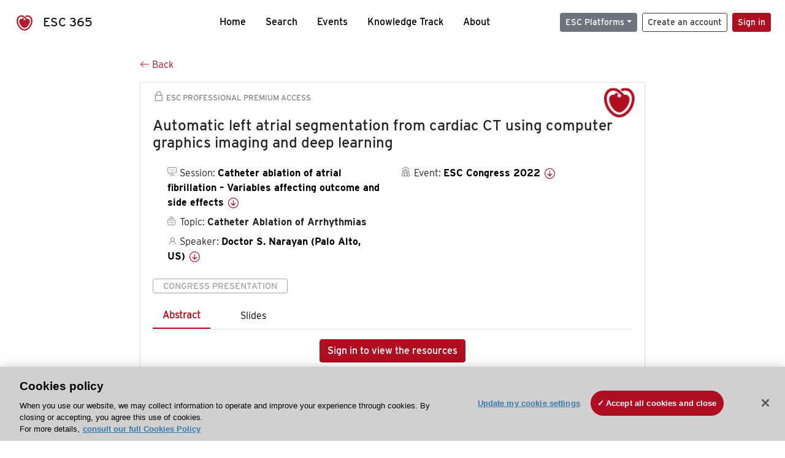

--- FILE ---
content_type: text/html; charset=utf-8
request_url: https://esc365.escardio.org/presentation/250231
body_size: 15287
content:
<!doctype html>
<html data-n-head-ssr lang="en" data-n-head="%7B%22lang%22:%7B%22ssr%22:%22en%22%7D%7D">
  <head >
    <meta data-n-head="ssr" charset="utf-8"><meta data-n-head="ssr" name="viewport" content="width=device-width, initial-scale=1"><meta data-n-head="ssr" data-hid="apple-mobile-web-app-capable" property="apple-mobile-web-app-capable" content="yes"><meta data-n-head="ssr" name="format-detection" content="telephone=no"><meta data-n-head="ssr" data-hid="keywords" name="keywords" content="ESC Congress 2022, Catheter Ablation of Arrhythmias, ESC 365, cardiology presentation, cardiovascular presentation, ESC 365, Doctor S. Narayan (United States of America,US)"><meta data-n-head="ssr" data-hid="description" name="description" content="Access this presentation on ESC 365 from ESC Congress 2022 on Catheter Ablation of Arrhythmias by Doctor S. Narayan (United States of America,US) on ESC 365."><meta data-n-head="ssr" property="og:type" data-hid="og:type" content="article"><meta data-n-head="ssr" property="og:url" data-hid="og:url" content="https://esc365.escardio.org/presentation/250231"><meta data-n-head="ssr" property="og:title" data-hid="og:title" content="Automatic left atrial segmentation from cardiac CT using computer graphics imaging and deep learning"><meta data-n-head="ssr" property="og:description" data-hid="og:description" content="Access this presentation on ESC 365 from ESC Congress 2022 on Catheter Ablation of Arrhythmias by Doctor S. Narayan (United States of America,US) on ESC 365."><meta data-n-head="ssr" property="og:image" data-hid="og:image" content="https://d1ukaf53hjlapf.cloudfront.net/pdf-thumbnails/thumbnail_250231.png"><meta data-n-head="ssr" property="og:image:secure_url" data-hid="og:image:secure_url" content="https://d1ukaf53hjlapf.cloudfront.net/pdf-thumbnails/thumbnail_250231.png"><meta data-n-head="ssr" name="twitter:card" content="summary_large_image"><meta data-n-head="ssr" name="twitter:title" data-hid="twitter:title" content="Automatic left atrial segmentation from cardiac CT using computer graphics imaging and deep learning"><meta data-n-head="ssr" name="twitter:image:src" data-hid="twitter:image" content="https://d1ukaf53hjlapf.cloudfront.net/pdf-thumbnails/thumbnail_250231.png"><meta data-n-head="ssr" name="twitter:description" data-hid="twitter:description" content="Access this presentation on ESC 365 from ESC Congress 2022 on Catheter Ablation of Arrhythmias by Doctor S. Narayan (United States of America,US) on ESC 365."><meta data-n-head="ssr" name="twitter:site" data-hid="twitter:site" content="@escardio"><meta data-n-head="ssr" name="twitter:creator" data-hid="twitter:creator" content="@escardio"><meta data-n-head="ssr" property="content-date" data-hid="content-date" content="2022-08-26" scheme="YYYY-MM-DD"><meta data-n-head="ssr" property="esc-content-id" data-hid="esc-content-id" content="P250231"><meta data-n-head="ssr" property="esc-content-type" data-hid="esc-content-type" content="ESC365 Congress Presentation"><meta data-n-head="ssr" property="esc-content-topics" data-hid="esc-content-topics" vmid="esc-content-topics" content="['Catheter Ablation of Arrhythmias']"><meta data-n-head="ssr" property="esc-content-community" data-hid="esc-content-community" vmid="esc-content-community" content=""><title>ESC 365 - Automatic left atrial segmentation from cardiac CT using computer graphics imaging and deep learning</title><link data-n-head="ssr" rel="apple-touch-icon" sizes="180x180" href="/apple-touch-icon.png"><link data-n-head="ssr" rel="icon" type="image/png" sizes="16x16" href="/favicon-16x16.png"><link data-n-head="ssr" rel="icon" type="image/png" sizes="32x32" href="/favicon-32x32.png"><link data-n-head="ssr" rel="manifest" href="/site.webmanifest"><link data-n-head="ssr" rel="preload" href="/third-party/line-awesome.1.3.0/css/line-awesome.min.css" as="style"><link data-n-head="ssr" rel="stylesheet" href="/third-party/line-awesome.1.3.0/css/line-awesome.min.css" bottom="true"><link data-n-head="ssr" rel="canonical" href="https://esc365.escardio.org/presentation/250231"><script data-n-head="ssr" data-hid="addthis-script" src="https://platform-api.sharethis.com/js/sharethis.js#property=64a2cea5df473b0019d1b0b6&amp;product=sop" type="text/plain" class="optanon-category-C0003" data-step="true" defer async></script><script data-n-head="ssr" src="/third-party/atc.min.js" type="text/plain" defer async class="optanon-category-C0003"></script><script data-n-head="ssr" src="/third-party/bc-player-extensions.js" defer async type="text/javascript"></script><script data-n-head="ssr" data-hid="gtm-script">if(!window._gtm_init){window._gtm_init=1;(function(w,n,d,m,e,p){w[d]=(w[d]==1||n[d]=='yes'||n[d]==1||n[m]==1||(w[e]&&w[e][p]&&w[e][p]()))?1:0})(window,navigator,'doNotTrack','msDoNotTrack','external','msTrackingProtectionEnabled');(function(w,d,s,l,x,y){w[x]={};w._gtm_inject=function(i){if(w.doNotTrack||w[x][i])return;w[x][i]=1;w[l]=w[l]||[];w[l].push({'gtm.start':new Date().getTime(),event:'gtm.js'});var f=d.getElementsByTagName(s)[0],j=d.createElement(s);j.async=true;j.src='https://www.googletagmanager.com/gtm.js?id='+i;f.parentNode.insertBefore(j,f);};w[y]('GTM-T6GS8K')})(window,document,'script','dataLayer','_gtm_ids','_gtm_inject')}</script><link rel="preload" href="/_nuxt/072a9fe.js" as="script"><link rel="preload" href="/_nuxt/6e2aa60.js" as="script"><link rel="preload" href="/_nuxt/css/8ceb4df.css" as="style"><link rel="preload" href="/_nuxt/0249fcf.js" as="script"><link rel="preload" href="/_nuxt/fed49d3.js" as="script"><link rel="stylesheet" href="/_nuxt/css/8ceb4df.css">
  
<script>(window.BOOMR_mq=window.BOOMR_mq||[]).push(["addVar",{"rua.upush":"false","rua.cpush":"true","rua.upre":"false","rua.cpre":"true","rua.uprl":"false","rua.cprl":"false","rua.cprf":"false","rua.trans":"SJ-572dc90d-3298-4ac0-b22e-153d0a927170","rua.cook":"false","rua.ims":"false","rua.ufprl":"false","rua.cfprl":"true","rua.isuxp":"false","rua.texp":"norulematch","rua.ceh":"false","rua.ueh":"false","rua.ieh.st":"0"}]);</script>
                              <script>!function(a){var e="https://s.go-mpulse.net/boomerang/",t="addEventListener";if("False"=="True")a.BOOMR_config=a.BOOMR_config||{},a.BOOMR_config.PageParams=a.BOOMR_config.PageParams||{},a.BOOMR_config.PageParams.pci=!0,e="https://s2.go-mpulse.net/boomerang/";if(window.BOOMR_API_key="WK8YY-PWPNS-6YCE8-NM35B-TAPHF",function(){function n(e){a.BOOMR_onload=e&&e.timeStamp||(new Date).getTime()}if(!a.BOOMR||!a.BOOMR.version&&!a.BOOMR.snippetExecuted){a.BOOMR=a.BOOMR||{},a.BOOMR.snippetExecuted=!0;var i,_,o,r=document.createElement("iframe");if(a[t])a[t]("load",n,!1);else if(a.attachEvent)a.attachEvent("onload",n);r.src="javascript:void(0)",r.title="",r.role="presentation",(r.frameElement||r).style.cssText="width:0;height:0;border:0;display:none;",o=document.getElementsByTagName("script")[0],o.parentNode.insertBefore(r,o);try{_=r.contentWindow.document}catch(O){i=document.domain,r.src="javascript:var d=document.open();d.domain='"+i+"';void(0);",_=r.contentWindow.document}_.open()._l=function(){var a=this.createElement("script");if(i)this.domain=i;a.id="boomr-if-as",a.src=e+"WK8YY-PWPNS-6YCE8-NM35B-TAPHF",BOOMR_lstart=(new Date).getTime(),this.body.appendChild(a)},_.write("<bo"+'dy onload="document._l();">'),_.close()}}(),"".length>0)if(a&&"performance"in a&&a.performance&&"function"==typeof a.performance.setResourceTimingBufferSize)a.performance.setResourceTimingBufferSize();!function(){if(BOOMR=a.BOOMR||{},BOOMR.plugins=BOOMR.plugins||{},!BOOMR.plugins.AK){var e="true"=="true"?1:0,t="",n="ck7tahixidybq2liac6a-f-ee6871717-clientnsv4-s.akamaihd.net",i="false"=="true"?2:1,_={"ak.v":"39","ak.cp":"1280916","ak.ai":parseInt("767614",10),"ak.ol":"0","ak.cr":9,"ak.ipv":4,"ak.proto":"h2","ak.rid":"912106a4","ak.r":47394,"ak.a2":e,"ak.m":"dsca","ak.n":"essl","ak.bpcip":"18.191.48.0","ak.cport":43578,"ak.gh":"23.33.84.203","ak.quicv":"","ak.tlsv":"tls1.3","ak.0rtt":"","ak.0rtt.ed":"","ak.csrc":"-","ak.acc":"","ak.t":"1768423612","ak.ak":"hOBiQwZUYzCg5VSAfCLimQ==yIiJ8ongbcgx1ZZ1zKs0/WnL0ZdSwltJ9pCdgjinK9Lvmy3QY+T12vbEOOis9E19AkAHAwKtgm+G9ZT558yOnydF/Fs/5zQ8xeQ69foQ0DjuWuug1ofbU3fcFYW+b+ih+Ia/OrDhhYFFQv9kuBdj7ywJmY6wOVKcOKiIPbzhOyd0AAefvwv0eIQN99LzAT9K6VvEBsR2TMl6fuw/VsLuFx64cGT8lN0MwLtQrkgzJsuNUxraZFqJMXiK8QvK2fcGiOtRvzyqxmQG4tjLRegXUF4iPwXwZLjSN+PmTYsJnOnVgZF3lZ5YNir+kMrBCtLhS1HeHa5YhEWjOLgiWxvxr3/ZoDnPGN57yD4LIHofCri29NdprPUl0pDiSiGV8akbCw3gc3VhPnnVsqCify3UR+oalAiqxwyy1d56nHbfldw=","ak.pv":"65","ak.dpoabenc":"","ak.tf":i};if(""!==t)_["ak.ruds"]=t;var o={i:!1,av:function(e){var t="http.initiator";if(e&&(!e[t]||"spa_hard"===e[t]))_["ak.feo"]=void 0!==a.aFeoApplied?1:0,BOOMR.addVar(_)},rv:function(){var a=["ak.bpcip","ak.cport","ak.cr","ak.csrc","ak.gh","ak.ipv","ak.m","ak.n","ak.ol","ak.proto","ak.quicv","ak.tlsv","ak.0rtt","ak.0rtt.ed","ak.r","ak.acc","ak.t","ak.tf"];BOOMR.removeVar(a)}};BOOMR.plugins.AK={akVars:_,akDNSPreFetchDomain:n,init:function(){if(!o.i){var a=BOOMR.subscribe;a("before_beacon",o.av,null,null),a("onbeacon",o.rv,null,null),o.i=!0}return this},is_complete:function(){return!0}}}}()}(window);</script></head>
  <body >
    <noscript data-n-head="ssr" data-hid="gtm-noscript" data-pbody="true"><iframe src="https://www.googletagmanager.com/ns.html?id=GTM-T6GS8K&" height="0" width="0" style="display:none;visibility:hidden" title="gtm"></iframe></noscript><div data-server-rendered="true" id="__nuxt"><div id="__layout"><div><div class="splash-screen" data-v-71257c50><div class="spinner-wrapper" data-v-71257c50><div class="spinner" data-v-71257c50></div></div></div> <div class="min-vh-100 d-flex flex-column"><header><div class="navigation container-fluid position-fixed"><nav offset-md="2" class="navbar w-100 navbar-light navbar-expand-lg"><a href="/home" target="_self" class="navbar-brand"><img id="v-step-1" src="/_nuxt/img/logo_esc.f048692.svg" alt="logo esc"> <span>ESC 365</span></a> <div><button type="button" aria-label="Toggle navigation" class="navbar-toggler"><span class="navbar-toggler-icon"></span></button></div> <div id="nav-collapse" class="navbar-collapse collapse" style="display:none;"><div class="p-0 d-md-none col"><h5 class="text-center">Menu</h5> <!----></div> <ul class="navbar-nav ml-auto"><li class="nav-item"><a href="/home" target="_self" class="nav-link">
            Home
          </a></li> <!----> <li class="nav-item"><a href="/results" target="_self" class="nav-link">
            Search
          </a></li> <li class="nav-item"><a href="/events/upcoming" target="_self" class="nav-link">
            Events
          </a></li> <li class="nav-item"><a href="/knowledge-track" target="_self" class="nav-link">
            Knowledge Track
          </a></li> <li class="nav-item"><a href="/about" target="_self" class="nav-link">
            About
          </a></li></ul> <ul class="navbar-nav ml-auto"><li class="form-inline"><form class="form-inline"><div><v-tour name="myTour" steps="[object Object]" callbacks="[object Object]"></v-tour></div> <div class="dropdown b-dropdown mr-2 btn-group"><!----><button aria-haspopup="menu" aria-expanded="false" type="button" class="btn dropdown-toggle btn-secondary btn-sm">ESC Platforms</button><ul role="menu" tabindex="-1" class="dropdown-menu"><li role="presentation"><a role="menuitem" href="https://www.escardio.org/" rel="noopener" target="_blank" class="dropdown-item escplatforms">
                  Escardio.org
                </a></li> <li role="presentation"><a role="menuitem" href="https://esc365.escardio.org/" target="_self" class="dropdown-item escplatforms">
                  ESC 365
                </a></li> <li role="presentation"><a role="menuitem" href="https://escelearning.escardio.org/" rel="noopener" target="_blank" class="dropdown-item escplatforms">
                  ESC eLearning
                </a></li></ul></div> <a href="https://myesc.escardio.org/Account/ESCRegister" target="_self" class="btn my-2 my-sm-0 mr-2 btn-register btn-outline-dark btn-sm">
                Create an account
              </a> <span><a id="newMembre" href="https://azappptfauthp1.azurewebsites.net/SAML/Requests/SSO?ReturnUrl=esc365.escardio.org%2Fpresentation%2F250231" target="_self" class="btn my-2 my-sm-0 mr-2 btn-membership btn-secondary btn-sm"><span>Sign in</span></a></span> <!----> <!----></form></li></ul></div></nav> <div id="searchShows" class="searchInputSticky is-hidden mr-auto ml-auto col-md-5 d-none d-lg-block"><!----></div></div></header> <!----> <div><div data-fetch-key="Presentation:0"><div class="presentationContent container-fluid"><div class="row"><div class="mt-4 mb-3 col-lg-8 offset-lg-2"><a href="#" target="_self" class="backButton"><svg viewBox="0 0 16 16" width="1em" height="1em" focusable="false" role="img" aria-label="arrow left" xmlns="http://www.w3.org/2000/svg" fill="currentColor" class="bi-arrow-left b-icon bi"><g><path fill-rule="evenodd" d="M15 8a.5.5 0 0 0-.5-.5H2.707l3.147-3.146a.5.5 0 1 0-.708-.708l-4 4a.5.5 0 0 0 0 .708l4 4a.5.5 0 0 0 .708-.708L2.707 8.5H14.5A.5.5 0 0 0 15 8z"/></g></svg>
  Back
</a></div></div> <div id="presentationDataOverlay" class="b-overlay-wrap position-relative"><!----></div> <div class="row"><div class="col-lg-8 offset-lg-2"><div class="card infoPres mb-4"><!----><header class="card-header"><span class="premiumAccess mb-0"><i class="las la-lock la-1-5x"></i>
              ESC Professional Premium Access
            </span></header><div class="card-body"><h4 class="card-title">Automatic left atrial segmentation from cardiac CT using computer graphics imaging and deep learning</h4><!----> <div class="logoAssoPres"> <img src="/_nuxt/img/ESC-Symbol.dfa4bf3.png"></div> <p class="card-text mt-4"><div class="row"><div class="col-md-6 col-12"><div class="mb-2 ml-4"><i class="bull"></i>
                  Session:
                  <span class="fontBold"><a href="/presentation/250231#accessSession" target="_self" class="colorBlack">
                      Catheter ablation of atrial fibrillation – Variables affecting outcome and side effects
                      <i class="las la-arrow-circle-down la-1-3x la-t-plus-3"></i></a></span></div> <div class="mb-2 mr-2 ml-4"><i class="folder"></i>
                  Topic:
                  <span class="fontBold">Catheter Ablation of Arrhythmias</span></div> <div class="mb-2 mr-2 ml-4"><i class="las la-user"></i>
                  Speaker:
                  <span class="fontBold"><a href="/presentation/250231#aboutSpeaker" target="_self" class="colorBlack">
                      Doctor S. Narayan (Palo Alto, US)
                      <i class="las la-arrow-circle-down la-1-3x la-t-plus-3"></i></a></span></div> <!----></div> <div class="col-md-6 col-12"><div class="mb-2 mr-2"><i class="home"></i>
                  Event:
                  <span class="fontBold"><a href="/presentation/250231#aboutEvent" target="_self" class="colorBlack">
                      ESC Congress 2022
                      <i class="las la-arrow-circle-down la-1-3x la-t-plus-3"></i></a></span></div></div></div></p> <p class="card-text"><span class="badge badge-light contentType">
              Congress Presentation
            </span></p> <p class="card-text"><div class="tabs"><!----><div><ul role="tablist" class="nav nav-tabs"><!----><!----></ul></div><div class="tab-content mt-3"><div role="tabpanel" aria-hidden="true" class="tab-pane" style="display:none;"><div class="text-center restrictedAccess"><!----> <div><!----></div> <!----> <div><a href="https://azappptfauthp1.azurewebsites.net/SAML/Requests/SSO?ReturnUrl=esc365.escardio.org%2Fpresentation%2F250231" target="_self" class="btn btn-primary">
      Sign in to view the resources
    </a></div></div> <!----></div> <div role="tabpanel" aria-hidden="true" class="tab-pane" style="display:none;"><div class="text-center restrictedAccess"><!----> <div><!----></div> <!----> <div><a href="https://azappptfauthp1.azurewebsites.net/SAML/Requests/SSO?ReturnUrl=esc365.escardio.org%2Fpresentation%2F250231" target="_self" class="btn btn-primary">
      Sign in for access options
    </a></div></div> <!----></div> <!----> <!----> <!----><!----></div></div></p> <div class="row"><div class="col-12"><div class="list-group userAction list-group-horizontal"><div class="list-group-item"><a id="favForTour" data-uniqid="P250231" data-action="add" class="cursor-pointer "><span style="display:none;"><svg xmlns="http://www.w3.org/2000/svg" width="17" height="22" viewBox="0 0 19.912 25.443"><path d="M7,5V30.443l1.763-1.314,8.193-6.153,8.193,6.153,1.763,1.314V5Z" transform="translate(-7 -5)"></path></svg></span> <span class="favoriteButton"><svg xmlns="http://www.w3.org/2000/svg" width="17" height="22" viewBox="0 0 19.912 25.443"><path d="M7,5V30.443l1.763-1.314,8.193-6.153,8.193,6.153,1.763,1.314V5Z" transform="translate(-7 -5)"></path></svg> <p class="ml-2 d-inline-block fontRegular">
        Add to my library
      </p></span> <!----></a></div> <div class="list-group-item"><div class="cardLikes cursor-pointer"><a data-uniqid="P250231" data-action="add"><i class="las la-heart mr-1"></i> <!----> <span class="fontRegular">
      Like
    </span></a></div></div> <div class="list-group-item"><!----></div></div></div></div></div><!----><!----></div> <div class="row"><!----></div> <div class="row"><div class="col"><h4 id="aboutSpeaker" class="anchor"><span>About the speaker</span></h4> <div class="cardSpeaker card-deck"><slick-carousel arrows="true" slidesToShow="3" slidesToScroll="1" responsive="[object Object],[object Object],[object Object]"><div class="cardSpeaker"><div class="card"><img src="https://d1ukaf53hjlapf.cloudfront.net/website_profile_photos/639ca363-6384-4cb7-bd80-e84f5dc0761c_2023102009200513.jpg" class="card-img-top"><header class="card-header"><div class="cardBookmark"><a id="favForTour" data-uniqid="CONT33371" data-action="add" class="cursor-pointer "><span style="display:;"><svg xmlns="http://www.w3.org/2000/svg" width="17" height="22" viewBox="0 0 19.912 25.443"><path d="M7,5V30.443l1.763-1.314,8.193-6.153,8.193,6.153,1.763,1.314V5Z" transform="translate(-7 -5)"></path></svg></span> <!----> <!----></a></div></header><div class="card-body"><h4 class="card-title">Doctor Sanjiv Narayan</h4><!----> <p class="card-text"><div class="speakerInstitution fontBold mt-3">
                        Stanford University School of Medicine, Palo Alto (United States of America)
                      </div> <div class="speakerPresentations mb-0"><span class="fontBold">
                          11
                        </span> <span>
                          presentations
                        </span></div> <div class="speakerFollowers mb-0"><span class="fontBold">
                          2
                        </span> <span>
                          followers
                        </span></div></p></div><footer class="card-footer"><div class="row"><div class="position-static col-6"><a href="/person/33371" data-uniqID="CONT33371" target="_self" class="card-link nVisible stretched-link">
  Access
  </a></div> <div class="col"><div class="CTAcard mb-0 text-right"><a href="/person/33371" data-uniqID="CONT33371" target="_self" class="stretched-link">
                              See details
                            </a> <i class="las la-arrow-right"></i></div></div></div></footer><!----></div></div></slick-carousel></div></div></div> <!----> <div class="presentationsListing mt-5"><div class="row mb-4"><div class="col-md-8 col-12"><h4 class="mb-0"><span>
                  7
                </span>
                more
                <span>presentations</span>
                in this session
              </h4></div> <div class="col-md-4 col-12"></div></div> <div class="card-group"><div class="card overflow-hidden-old mb-3 infoPres"><!----><!----><div class="row no-gutters"><div class="col-md-8 order-md-1 order-2"><div class="card-body"><!----><!----><h4 class="card-title"><div class="cardBookmark"><a id="favForTour" data-uniqid="P250226" data-action="add" class="cursor-pointer "><span style="display:;"><svg xmlns="http://www.w3.org/2000/svg" width="17" height="22" viewBox="0 0 19.912 25.443"><path d="M7,5V30.443l1.763-1.314,8.193-6.153,8.193,6.153,1.763,1.314V5Z" transform="translate(-7 -5)"></path></svg></span> <!----> <!----></a></div> <div>Very long-term outcomes of patients undergoing catheter ablation of atrial fibrillation: a systematic review and meta-analysis</div></h4> <div class="row"><div class="col-12"><p class="mb-2"><i class="las la-user"></i>
                          Speaker:
                          <span class="fontBold">
                            Doctor L. Ngo (Brisbane, AU)
                          </span></p></div> <div class="position-static col-6"><a href="/presentation/250226" data-uniqID="P250226" target="_self" class="card-link nVisible stretched-link">
                          Access
                        </a></div></div> <div class="list-group mt-2 list-group-horizontal"><div class="list-group-item py-0"><a href="/presentation/250226?resource=abstract" data-uniqID="P250226" target="_self">
                          Abstract
                        </a></div> <div class="list-group-item py-0"><a href="/presentation/250226?resource=slide" data-uniqID="P250226" target="_self">
                          Slides
                        </a></div> <!----> <!----> <!----></div> <div class="row mt-4 likedCommented"><div class="mb-2 col-lg-9 col-6"></div> <div class="mb-2 text-right col-lg-3 col-6"><div class="cardLikes cursor-pointer"><a data-uniqid="P250226" data-action="add"><i class="las la-heart mr-1"></i> <!----> <span class="fontRegular">
      Like
    </span></a></div></div> <!----></div></div></div> <div class="d-flex col-md-4 order-md-2 order-1"><div class="videoThumbnail col-12"><img src="data:image/svg+xml;charset=UTF-8,%3Csvg%20width%3D%221%22%20height%3D%221%22%20xmlns%3D%22http%3A%2F%2Fwww.w3.org%2F2000%2Fsvg%22%20viewBox%3D%220%200%20%25%7Bw%7D%20%25%7Bh%7D%22%20preserveAspectRatio%3D%22none%22%3E%3Crect%20width%3D%22100%25%22%20height%3D%22100%25%22%20style%3D%22fill%3Atransparent%3B%22%3E%3C%2Frect%3E%3C%2Fsvg%3E" alt="Thumbnail" width="1" height="1" class="rounded-0 card-img"></div></div></div><!----><!----></div></div><div class="card-group"><div class="card overflow-hidden-old mb-3 infoPres"><!----><!----><div class="row no-gutters"><div class="col-md-8 order-md-1 order-2"><div class="card-body"><!----><!----><h4 class="card-title"><div class="cardBookmark"><a id="favForTour" data-uniqid="P250227" data-action="add" class="cursor-pointer "><span style="display:;"><svg xmlns="http://www.w3.org/2000/svg" width="17" height="22" viewBox="0 0 19.912 25.443"><path d="M7,5V30.443l1.763-1.314,8.193-6.153,8.193,6.153,1.763,1.314V5Z" transform="translate(-7 -5)"></path></svg></span> <!----> <!----></a></div> <div>Does body mass index affect atrial fibrillation ablation outcomes</div></h4> <div class="row"><div class="col-12"><p class="mb-2"><i class="las la-user"></i>
                          Speaker:
                          <span class="fontBold">
                            Doctor S. Aleem (Stony Brook, US)
                          </span></p></div> <div class="position-static col-6"><a href="/presentation/250227" data-uniqID="P250227" target="_self" class="card-link nVisible stretched-link">
                          Access
                        </a></div></div> <div class="list-group mt-2 list-group-horizontal"><div class="list-group-item py-0"><a href="/presentation/250227?resource=abstract" data-uniqID="P250227" target="_self">
                          Abstract
                        </a></div> <div class="list-group-item py-0"><a href="/presentation/250227?resource=slide" data-uniqID="P250227" target="_self">
                          Slides
                        </a></div> <!----> <!----> <!----></div> <div class="row mt-4 likedCommented"><div class="mb-2 col-lg-9 col-6"></div> <div class="mb-2 text-right col-lg-3 col-6"><div class="cardLikes cursor-pointer"><a data-uniqid="P250227" data-action="add"><i class="las la-heart mr-1"></i> <!----> <span class="fontRegular">
      Like
    </span></a></div></div> <!----></div></div></div> <div class="d-flex col-md-4 order-md-2 order-1"><div class="videoThumbnail col-12"><img src="data:image/svg+xml;charset=UTF-8,%3Csvg%20width%3D%221%22%20height%3D%221%22%20xmlns%3D%22http%3A%2F%2Fwww.w3.org%2F2000%2Fsvg%22%20viewBox%3D%220%200%20%25%7Bw%7D%20%25%7Bh%7D%22%20preserveAspectRatio%3D%22none%22%3E%3Crect%20width%3D%22100%25%22%20height%3D%22100%25%22%20style%3D%22fill%3Atransparent%3B%22%3E%3C%2Frect%3E%3C%2Fsvg%3E" alt="Thumbnail" width="1" height="1" class="rounded-0 card-img"></div></div></div><!----><!----></div></div><div class="card-group"><div class="card overflow-hidden-old mb-3 infoPres"><!----><!----><div class="row no-gutters"><div class="col-md-8 order-md-1 order-2"><div class="card-body"><!----><!----><h4 class="card-title"><div class="cardBookmark"><a id="favForTour" data-uniqid="P250228" data-action="add" class="cursor-pointer "><span style="display:;"><svg xmlns="http://www.w3.org/2000/svg" width="17" height="22" viewBox="0 0 19.912 25.443"><path d="M7,5V30.443l1.763-1.314,8.193-6.153,8.193,6.153,1.763,1.314V5Z" transform="translate(-7 -5)"></path></svg></span> <!----> <!----></a></div> <div>Absence of atrial fibrillation in the blanking period following cryoballoon pulmonary vein isolation - does it always portend a good prognosis?</div></h4> <div class="row"><div class="col-12"><p class="mb-2"><i class="las la-user"></i>
                          Speaker:
                          <span class="fontBold">
                            Ms N. Milstein (Paramus, US)
                          </span></p></div> <div class="position-static col-6"><a href="/presentation/250228" data-uniqID="P250228" target="_self" class="card-link nVisible stretched-link">
                          Access
                        </a></div></div> <div class="list-group mt-2 list-group-horizontal"><div class="list-group-item py-0"><a href="/presentation/250228?resource=abstract" data-uniqID="P250228" target="_self">
                          Abstract
                        </a></div> <div class="list-group-item py-0"><a href="/presentation/250228?resource=slide" data-uniqID="P250228" target="_self">
                          Slides
                        </a></div> <!----> <!----> <!----></div> <div class="row mt-4 likedCommented"><div class="mb-2 col-lg-9 col-6"></div> <div class="mb-2 text-right col-lg-3 col-6"><div class="cardLikes cursor-pointer"><a data-uniqid="P250228" data-action="add"><i class="las la-heart mr-1"></i> <!----> <span class="fontRegular">
      Like
    </span></a></div></div> <!----></div></div></div> <div class="d-flex col-md-4 order-md-2 order-1"><div class="videoThumbnail col-12"><img src="data:image/svg+xml;charset=UTF-8,%3Csvg%20width%3D%221%22%20height%3D%221%22%20xmlns%3D%22http%3A%2F%2Fwww.w3.org%2F2000%2Fsvg%22%20viewBox%3D%220%200%20%25%7Bw%7D%20%25%7Bh%7D%22%20preserveAspectRatio%3D%22none%22%3E%3Crect%20width%3D%22100%25%22%20height%3D%22100%25%22%20style%3D%22fill%3Atransparent%3B%22%3E%3C%2Frect%3E%3C%2Fsvg%3E" alt="Thumbnail" width="1" height="1" class="rounded-0 card-img"></div></div></div><!----><!----></div></div><div class="card-group"><div class="card overflow-hidden-old mb-3 infoPres"><!----><!----><div class="row no-gutters"><div class="col-md-8 order-md-1 order-2"><div class="card-body"><!----><!----><h4 class="card-title"><div class="cardBookmark"><a id="favForTour" data-uniqid="P250229" data-action="add" class="cursor-pointer "><span style="display:;"><svg xmlns="http://www.w3.org/2000/svg" width="17" height="22" viewBox="0 0 19.912 25.443"><path d="M7,5V30.443l1.763-1.314,8.193-6.153,8.193,6.153,1.763,1.314V5Z" transform="translate(-7 -5)"></path></svg></span> <!----> <!----></a></div> <div>Transseptal puncture for left atrial ablation: risk factors for cardiac tamponade and a proposed causative classification system</div></h4> <div class="row"><div class="col-12"><p class="mb-2"><i class="las la-user"></i>
                          Speaker:
                          <span class="fontBold">
                            Doctor M. Roelas (London, GB)
                          </span></p></div> <div class="position-static col-6"><a href="/presentation/250229" data-uniqID="P250229" target="_self" class="card-link nVisible stretched-link">
                          Access
                        </a></div></div> <div class="list-group mt-2 list-group-horizontal"><div class="list-group-item py-0"><a href="/presentation/250229?resource=abstract" data-uniqID="P250229" target="_self">
                          Abstract
                        </a></div> <div class="list-group-item py-0"><a href="/presentation/250229?resource=slide" data-uniqID="P250229" target="_self">
                          Slides
                        </a></div> <!----> <!----> <!----></div> <div class="row mt-4 likedCommented"><div class="mb-2 col-lg-9 col-6"></div> <div class="mb-2 text-right col-lg-3 col-6"><div class="cardLikes cursor-pointer"><a data-uniqid="P250229" data-action="add"><i class="las la-heart mr-1"></i> <!----> <span class="fontRegular">
      Like
    </span></a></div></div> <!----></div></div></div> <div class="d-flex col-md-4 order-md-2 order-1"><div class="videoThumbnail col-12"><img src="data:image/svg+xml;charset=UTF-8,%3Csvg%20width%3D%221%22%20height%3D%221%22%20xmlns%3D%22http%3A%2F%2Fwww.w3.org%2F2000%2Fsvg%22%20viewBox%3D%220%200%20%25%7Bw%7D%20%25%7Bh%7D%22%20preserveAspectRatio%3D%22none%22%3E%3Crect%20width%3D%22100%25%22%20height%3D%22100%25%22%20style%3D%22fill%3Atransparent%3B%22%3E%3C%2Frect%3E%3C%2Fsvg%3E" alt="Thumbnail" width="1" height="1" class="rounded-0 card-img"></div></div></div><!----><!----></div></div><div class="card-group"><div class="card overflow-hidden-old mb-3 infoPres"><!----><!----><div class="row no-gutters"><div class="col-md-8 order-md-1 order-2"><div class="card-body"><!----><!----><h4 class="card-title"><div class="cardBookmark"><a id="favForTour" data-uniqid="P250230" data-action="add" class="cursor-pointer "><span style="display:;"><svg xmlns="http://www.w3.org/2000/svg" width="17" height="22" viewBox="0 0 19.912 25.443"><path d="M7,5V30.443l1.763-1.314,8.193-6.153,8.193,6.153,1.763,1.314V5Z" transform="translate(-7 -5)"></path></svg></span> <!----> <!----></a></div> <div>Extensive ablation strategy for persistent atrial fibrillation impairs left atrial function but reduces recurrence rate</div></h4> <div class="row"><div class="col-12"><p class="mb-2"><i class="las la-user"></i>
                          Speaker:
                          <span class="fontBold">
                            Doctor T. Oka (Suita, JP)
                          </span></p></div> <div class="position-static col-6"><a href="/presentation/250230" data-uniqID="P250230" target="_self" class="card-link nVisible stretched-link">
                          Access
                        </a></div></div> <div class="list-group mt-2 list-group-horizontal"><div class="list-group-item py-0"><a href="/presentation/250230?resource=abstract" data-uniqID="P250230" target="_self">
                          Abstract
                        </a></div> <div class="list-group-item py-0"><a href="/presentation/250230?resource=slide" data-uniqID="P250230" target="_self">
                          Slides
                        </a></div> <!----> <!----> <!----></div> <div class="row mt-4 likedCommented"><div class="mb-2 col-lg-9 col-6"></div> <div class="mb-2 text-right col-lg-3 col-6"><div class="cardLikes cursor-pointer"><a data-uniqid="P250230" data-action="add"><i class="las la-heart mr-1"></i> <!----> <span class="fontRegular">
      Like
    </span></a></div></div> <!----></div></div></div> <div class="d-flex col-md-4 order-md-2 order-1"><div class="videoThumbnail col-12"><img src="data:image/svg+xml;charset=UTF-8,%3Csvg%20width%3D%221%22%20height%3D%221%22%20xmlns%3D%22http%3A%2F%2Fwww.w3.org%2F2000%2Fsvg%22%20viewBox%3D%220%200%20%25%7Bw%7D%20%25%7Bh%7D%22%20preserveAspectRatio%3D%22none%22%3E%3Crect%20width%3D%22100%25%22%20height%3D%22100%25%22%20style%3D%22fill%3Atransparent%3B%22%3E%3C%2Frect%3E%3C%2Fsvg%3E" alt="Thumbnail" width="1" height="1" class="rounded-0 card-img"></div></div></div><!----><!----></div></div> <ul role="menubar" aria-disabled="false" aria-label="Pagination" class="pagination mt-3 b-pagination justify-content-center b-pagination-pills"><li role="presentation" aria-hidden="true" class="page-item disabled"><span role="menuitem" aria-label="Go to first page" aria-disabled="true" class="page-link">«</span></li><li role="presentation" aria-hidden="true" class="page-item disabled"><span role="menuitem" aria-label="Go to previous page" aria-disabled="true" class="page-link">‹</span></li><!----><!----><li role="presentation" class="page-item active"><button role="menuitemradio" type="button" aria-label="Go to page 1" aria-checked="true" aria-posinset="1" aria-setsize="2" tabindex="0" class="page-link">1</button></li><li role="presentation" class="page-item"><button role="menuitemradio" type="button" aria-label="Go to page 2" aria-checked="false" aria-posinset="2" aria-setsize="2" tabindex="-1" class="page-link">2</button></li><!----><!----><li role="presentation" class="page-item"><button role="menuitem" type="button" tabindex="-1" aria-label="Go to next page" class="page-link">›</button></li><li role="presentation" class="page-item"><button role="menuitem" type="button" tabindex="-1" aria-label="Go to last page" class="page-link">»</button></li></ul></div> <div class="presentationsListing"><div class="row mb-4 mt-5"><div class="col-12"><h4 id="accessSession" class="mb-0 anchor">
                Access the full session
              </h4></div></div> <div class="card overflow-hidden-old mb-3 infoPres"><!----><!----><div class="row no-gutters"><div class="order-md-1 col order-2"><div class="card-body"><!----><!----><h4 class="card-title"><div class="cardBookmark"><a id="favForTour" data-uniqid="SESS37363" data-action="add" class="cursor-pointer "><span style="display:;"><svg xmlns="http://www.w3.org/2000/svg" width="17" height="22" viewBox="0 0 19.912 25.443"><path d="M7,5V30.443l1.763-1.314,8.193-6.153,8.193,6.153,1.763,1.314V5Z" transform="translate(-7 -5)"></path></svg></span> <!----> <!----></a></div> <div>Catheter ablation of atrial fibrillation – Variables affecting outcome and side effects</div></h4> <div class="row"><div class="col-12"><div class="mb-2"><i class="las la-user"></i>
                        Speakers:
                        <span class="fontBold">
                          Doctor S. Narayan, Doctor L. Ngo, Doctor S. Aleem, Ms N. Milstein, Doctor M. Roelas...
                        </span></div></div> <div class="position-static col-6"><a href="/session/37363" data-uniqID="SESS37363" target="_self" class="nVisible stretched-link">
                        Access
                      </a></div></div> <div class="list-group mt-2 list-group-horizontal"><!----></div> <div class="row mt-4 likedCommented"><div class="mb-2 col-lg-9 col-6"></div> <div class="mb-2 text-right col-lg-3 col-6"><div class="cardLikes cursor-pointer"><a data-uniqid="SESS37363" data-action="add"><i class="las la-heart mr-1"></i> <!----> <span class="fontRegular">
      Like
    </span></a></div></div> <!----></div></div></div> <div class="d-flex col-md-4 order-md-2 order-1"><div class="videoThumbnail col-12"><img src="data:image/svg+xml;charset=UTF-8,%3Csvg%20width%3D%221%22%20height%3D%221%22%20xmlns%3D%22http%3A%2F%2Fwww.w3.org%2F2000%2Fsvg%22%20viewBox%3D%220%200%20%25%7Bw%7D%20%25%7Bh%7D%22%20preserveAspectRatio%3D%22none%22%3E%3Crect%20width%3D%22100%25%22%20height%3D%22100%25%22%20style%3D%22fill%3Atransparent%3B%22%3E%3C%2Frect%3E%3C%2Fsvg%3E" alt="Thumbnail" width="1" height="1" class="rounded-0 card-img"></div></div></div><!----><!----></div></div> <div class="row mb-4 mt-5"><div class="presentationsListing col-md-8 col-12"><h4 id="aboutEvent" class="mb-4 anchor">About the event</h4> <div class="card overflow-hidden infoPres eventCard"><!----><!----><div class="row no-gutters"><div class="videoThumbnail col-md-6"><img src="data:image/svg+xml;charset=UTF-8,%3Csvg%20width%3D%221%22%20height%3D%221%22%20xmlns%3D%22http%3A%2F%2Fwww.w3.org%2F2000%2Fsvg%22%20viewBox%3D%220%200%20%25%7Bw%7D%20%25%7Bh%7D%22%20preserveAspectRatio%3D%22none%22%3E%3Crect%20width%3D%22100%25%22%20height%3D%22100%25%22%20style%3D%22fill%3Atransparent%3B%22%3E%3C%2Frect%3E%3C%2Fsvg%3E" alt="Image" width="1" height="1" class="rounded-0 card-img"></div> <div class="col-md-6"><div class="card-body mb-0"><h4 class="card-title">ESC Congress 2022</h4><!----><p class="card-text"><span><i data-v-5a6bdb73="" class="las la-1-3x la-t-plus-3 text-muted la-calendar"></i></span> <span class="text-muted"><span>
                          26 August
                          -
                          29 August 2022
                        </span></span></p> <p class="card-text"><a href="/results?page=1&amp;query&amp;sort=MostRelevant&amp;years=2022&amp;eventtypes=ESC%20Congress&amp;types=Congress%20Session" target="_self" class="mr-4">
                        Sessions
                      </a> <a href="/results?page=1&amp;query&amp;sort=MostRelevant&amp;years=2022&amp;eventtypes=ESC%20Congress&amp;types=Congress%20Presentation" target="_self">
                        Presentations
                      </a></p> <div class="card-footer px-0 pb-0"><div class="row mt-0 mb-4"><div class="col"><span class="badge badge-light contentType">
                            Congress
                          </span></div></div> <div class="row"><div class="col"><span><img src="/_nuxt/img/ESC-Acronym.8c005bd.png" alt="logo Image" class="logoFooterCard"></span></div></div></div></div></div> <!----></div><!----><!----></div></div></div></div></div></div></div> <!----></div> <div class="sponsorsBlock pt-5 pb-5 mt-5 container-fluid" data-v-aef32914 data-v-aef32914><div justify-content-center="" class="row" data-v-aef32914 data-v-aef32914><div class="container" data-v-aef32914 data-v-aef32914><h3 class="text-center mb-3" data-v-aef32914>ESC 365 is supported by</h3> <div class="row align-items-end" data-v-aef32914 data-v-aef32914><div class="text-center py-4 col" data-v-aef32914 data-v-aef32914><a href="/company/novartis" target="_self" class="d-block mb-4" data-v-aef32914><img alt="novartis" src="https://esc365-prod.dxc.escardio.org/siteassets/sponsors/novartis/novartis-md.png" data-v-aef32914></a> <a href="/company/novartis" target="_self" class="btn btn-outline-dark" data-v-aef32914>
            Explore sponsored resources
            <i class="las la-arrow-right" data-v-aef32914></i></a></div></div></div></div></div> <footer><div class="footer-wrapper container-fluid"><div class="footer-nav"><div class="row"><div class="footer-logo-wrapper col-lg order-lg-1 col-12 order-2"><a href="https://www.escardio.org/" target="_blank"><img src="/_nuxt/img/esc-logo.2658ab3.png" alt="ESC Logo"></a></div> <div class="footer-link-wrapper col-lg order-lg-2 col-6 order-3"><a href="/faq/" target="_self"><small>FAQ</small></a></div> <div class="footer-link-wrapper col-lg order-lg-3 col-6 order-4"><a href="https://www.escardio.org/The-ESC/About/Policies/general-condition-of-use" target="_blank" class="footer-link"><small>Terms &amp; Conditions</small></a></div> <div class="footer-link-wrapper col-lg order-lg-4 col-6 order-5"><div class="footer-link cursor-pointer"><small>Update my Cookie Settings</small></div></div> <div class="footer-link-wrapper col-lg order-lg-5 col-6 order-6"><a href="https://help.escardio.org/s/contactsupport" target="_blank" class="footer-link"><small>Contact us</small></a></div> <div class="footer-link-wrapper col-lg-2 order-lg-6 col-12 order-7"><span class="d-md-inline d-none"><small>Follow us</small></span> <div class="footer-social-link-wrapper"><a href="https://www.facebook.com/europeansocietyofcardiology?ref=ts" target="_blank" class="footer-social-link"><i class="lab la-facebook-f"></i></a> <a href="https://twitter.com/escardio" target="_blank" class="footer-social-link"><img src="[data-uri]" class="x-twitter"></a> <a href="https://www.linkedin.com/company/european-society-of-cardiology" target="_blank" class="footer-social-link"><i class="lab la-linkedin-in"></i></a> <!----> <a href="https://www.youtube.com/user/escardiodotorg" target="_blank" class="footer-social-link"><i class="lab la-youtube"></i></a> <a href="https://www.instagram.com/europeansocietyofcardiology" target="_blank" class="footer-social-link"><i class="lab la-instagram"></i></a></div></div> <div id="b2t" class="col-lg-1 order-lg-7 order-1"><a href="#"><i class="las la-arrow-up"></i></a></div></div></div></div></footer></div> <!----> <!----></div></div></div><script>window.__NUXT__=(function(a,b,c,d,e,f,g,h,i,j,k,l,m,n,o,p,q,r,s,t,u,v,w,x,y,z,A,B,C,D,E,F,G,H,I,J,K,L){return {layout:"dev",data:[{}],fetch:{"Presentation:0":{isLoading:a,presentationData:{hasAccess:a,requestAccessLink:"https:\u002F\u002Fwww.escardio.org\u002FThe-ESC\u002FMembership#esc-professional-membership",requestAccessText:"Become a member",messageInfo:"ESC Professional Premium Access",messageInfoDetails:"Become an ESC Professional member to access this resource",isFreeAccess:a,id:A,documentType:"Congress Presentation",escEventId:g,eventId:B,sessionId:h,subSessionId:b,sessionThumbnail:b,eventName:i,eventType:"ESC Congress",eventDocumentType:"Congress",startTime:"2022-08-26T08:00:00",endTime:"2022-08-29T19:30:00",eventThumbnail:"https:\u002F\u002Fa.storyblok.com\u002Ff\u002F125658\u002F1920x1080\u002F39a0eada32\u002Fesc-2022-vignette-01.jpg",title:C,sessionTitle:"Catheter ablation of atrial fibrillation – Variables affecting outcome and side effects",hasSubSession:a,topic:"Catheter Ablation of Arrhythmias",presentationCountInSession:D,hasAbstract:c,hasInfographic:b,hasSlides:c,hasVideo:a,hasReport:a,hasEscTv:a,videoId:b,sessionVideoId:"ref:",isSessionVideoCopyrighted:a,slideUrl:"https:\u002F\u002Fd2tod6vzwskp8g.cloudfront.net\u002FESC2022\u002FScientific%20Programme\u002F250231\u002FSecured%20PDF\u002F0.pdf?Expires=1768438012&Signature=hA-4qpXvSUKlZI56YLExr4MRmIHZfoT-DZHQeUpmFaZcXQg-u0Vl1GMyCPOm09t5gq2hT9GepOOL2VCef9TaP4m35y51H5QINzOHnOkMKn1f~xMHNJlpWbO0iO2oUKdwSst3l-8dUjLPEKa77zG3k0ztBcpJB~rH3~2it7jbbrkdY6HcxvNbdy9lO08N-LBTQ7PxLVidL50nmpUPCod7YTo~l5ZU8bl63MbjjfiXYPrT1d5MIcyhsX1c23TZD6bb6DGARxFgQWjpQ0c0b1LiOmq8e9GvZUVkPWg3UjD~J06fPFQqPd7SRC3rukTZyhT6Q-ukpOlBWHZMo5TlkDwjcg__&Key-Pair-Id=APKAIWNNOMINYCK536DA",infographicUrl:"https:\u002F\u002Fd2tod6vzwskp8g.cloudfront.net\u002FESC2022\u002FScientific%20Programme\u002F250231\u002FGraphical\u002FGraphicalAbstract-250231.pdf?Expires=1768438012&Signature=MOTQi7q6qFFMlJ3NYkFjV7fS1yg-GwRlqgxKHIDGL7UWFSZ4qnWk9qzF1~JUKYxe2fY8S26muJH8ncUUTbbvIm7tOMQR3OjM8HDIyv2hxCo2FmaHBJ0SQtuQ~s~MSkTJTVHLu1cfEvFrtvUgkJeVHzwO8Q0SsR-6WstibdAlhdEI0BEg6AZzHewPka4L4jo0pY~JPjosIT0gK1DYyRAUJdpSmhH7AvjWXcgBqjIhBIKZnxFcM8SGwfPPeM8IyoRffpirNYwODj0ZegFkDgKnMbJEU9x31DB2ntmb2mOxnNVTRShGOGVv4jV~IRGtmjk1V8y6d5XYDKrR7zi-bq4V7g__&Key-Pair-Id=APKAIWNNOMINYCK536DA",escTvUrl:b,thumbnail:"https:\u002F\u002Fd1ukaf53hjlapf.cloudfront.net\u002Fpdf-thumbnails\u002Fthumbnail_250231.png",hasThumbnail:c,copyright:c,speakers:[{userId:33371,title:j,firstName:"Sanjiv",lastName:"Narayan",photo:"https:\u002F\u002Fd1ukaf53hjlapf.cloudfront.net\u002Fwebsite_profile_photos\u002F639ca363-6384-4cb7-bd80-e84f5dc0761c_2023102009200513.jpg",institution:"Stanford University School of Medicine",city:"Palo Alto",country:p,countryCode:q,presentationsCount:11,uniqId:"CONT33371",totalFollowers:o}],community:e,communities:b,companies:[],subtitle:"",isIndustry:a,uniqId:E,sessionUniqId:"SESS37363",totalLikes:d,totalNbViews:d,sessionTotalLikes:d,access:["ESC_365_ESC","ESC_365_ALL"],isAvailableForReplay:c,accessProductFamiles:[b,b]},presentationsData:[{id:250226,sessionId:h,order:k,eventName:i,title:"Very long-term outcomes of patients undergoing catheter ablation of atrial fibrillation: a systematic review and meta-analysis",start:l,end:m,escEventId:g,isCopyrighted:a,thumbnail:"https:\u002F\u002Fd1ukaf53hjlapf.cloudfront.net\u002Fpdf-thumbnails\u002Fthumbnail_250226.png",hasThumbnail:c,community:e,communities:b,companies:[],hasAbstract:c,hasInfographic:b,hasSlides:c,hasVideo:a,hasReport:a,hasEscTv:a,isIndustry:a,videoId:b,uniqId:"P250226",totalLikes:d,totalNbViews:d,speakers:[{userId:409342,title:j,firstName:"Linh",lastName:"Ngo",photo:"https:\u002F\u002Fd1ukaf53hjlapf.cloudfront.net\u002Fwebsite_profile_photos\u002F9a5960c4-52e7-4c85-bc83-f6e89b9b159f_2022082816352191.jpg",institution:"University of Queensland",city:"Brisbane",country:"Australia",countryCode:"AU",presentationsCount:d,uniqId:"CONT409342",totalFollowers:d}]},{id:250227,sessionId:h,order:o,eventName:i,title:"Does body mass index affect atrial fibrillation ablation outcomes",start:l,end:m,escEventId:g,isCopyrighted:a,thumbnail:"https:\u002F\u002Fd1ukaf53hjlapf.cloudfront.net\u002Fpdf-thumbnails\u002Fthumbnail_250227.png",hasThumbnail:c,community:e,communities:b,companies:[],hasAbstract:c,hasInfographic:b,hasSlides:c,hasVideo:a,hasReport:a,hasEscTv:a,isIndustry:a,videoId:b,uniqId:"P250227",totalLikes:d,totalNbViews:d,speakers:[{userId:1069602,title:j,firstName:"Saadat",lastName:"Aleem",photo:n,institution:"Stony Brook University Hospital",city:"Stony Brook",country:p,countryCode:q,presentationsCount:d,uniqId:"CONT1069602",totalFollowers:d}]},{id:250228,sessionId:h,order:r,eventName:i,title:"Absence of atrial fibrillation in the blanking period following cryoballoon pulmonary vein isolation - does it always portend a good prognosis?",start:l,end:m,escEventId:g,isCopyrighted:a,thumbnail:"https:\u002F\u002Fd1ukaf53hjlapf.cloudfront.net\u002Fpdf-thumbnails\u002Fthumbnail_250228.png",hasThumbnail:c,community:e,communities:b,companies:[],hasAbstract:c,hasInfographic:b,hasSlides:c,hasVideo:a,hasReport:a,hasEscTv:a,isIndustry:a,videoId:b,uniqId:"P250228",totalLikes:d,totalNbViews:d,speakers:[{userId:622802,title:"Ms",firstName:"Nicolle",lastName:"Milstein",photo:n,institution:"The Valley Hospital",city:"Paramus",country:p,countryCode:q,presentationsCount:d,uniqId:"CONT622802",totalFollowers:d}]},{id:250229,sessionId:h,order:4,eventName:i,title:"Transseptal puncture for left atrial ablation: risk factors for cardiac tamponade and a proposed causative classification system",start:l,end:m,escEventId:g,isCopyrighted:a,thumbnail:"https:\u002F\u002Fd1ukaf53hjlapf.cloudfront.net\u002Fpdf-thumbnails\u002Fthumbnail_250229.png",hasThumbnail:c,community:e,communities:b,companies:[],hasAbstract:c,hasInfographic:b,hasSlides:c,hasVideo:a,hasReport:a,hasEscTv:a,isIndustry:a,videoId:b,uniqId:"P250229",totalLikes:d,totalNbViews:d,speakers:[{userId:1023648,title:j,firstName:"Marina",lastName:"Roelas",photo:n,institution:"St Bartholomew's Hospital",city:"London",country:"United Kingdom of Great Britain & Northern Ireland",countryCode:"GB",presentationsCount:d,uniqId:"CONT1023648",totalFollowers:k}]},{id:250230,sessionId:h,order:F,eventName:i,title:"Extensive ablation strategy for persistent atrial fibrillation impairs left atrial function but reduces recurrence rate",start:l,end:m,escEventId:g,isCopyrighted:a,thumbnail:"https:\u002F\u002Fd1ukaf53hjlapf.cloudfront.net\u002Fpdf-thumbnails\u002Fthumbnail_250230.png",hasThumbnail:c,community:e,communities:b,companies:[],hasAbstract:c,hasInfographic:b,hasSlides:c,hasVideo:a,hasReport:a,hasEscTv:a,isIndustry:a,videoId:b,uniqId:"P250230",totalLikes:d,totalNbViews:d,speakers:[{userId:374641,title:j,firstName:"Takafumi",lastName:"Oka",photo:n,institution:"Osaka University Graduate School of Medicine",city:"Suita",country:G,countryCode:H,presentationsCount:d,uniqId:"CONT374641",totalFollowers:k}]},{id:250232,sessionId:h,order:7,eventName:i,title:"Adverse events associated with PentaRay Mapping Catheter - MAUDE database analysis",start:l,end:m,escEventId:g,isCopyrighted:a,thumbnail:"https:\u002F\u002Fd1ukaf53hjlapf.cloudfront.net\u002Fpdf-thumbnails\u002Fthumbnail_250232.png",hasThumbnail:c,community:e,communities:b,companies:[],hasAbstract:c,hasInfographic:b,hasSlides:c,hasVideo:a,hasReport:a,hasEscTv:a,isIndustry:a,videoId:b,uniqId:"P250232",totalLikes:d,totalNbViews:d,speakers:[{userId:1061781,title:j,firstName:"Tharun",lastName:"Bandarupalli",photo:n,institution:"East Tennessee State University",city:"Johnson City",country:p,countryCode:q,presentationsCount:d,uniqId:"CONT1061781",totalFollowers:d}]},{id:250233,sessionId:h,order:D,eventName:i,title:"The efficacy of general anesthesia during pulmonary vein isolation compared with conscious sedation",start:l,end:m,escEventId:g,isCopyrighted:a,thumbnail:"https:\u002F\u002Fd1ukaf53hjlapf.cloudfront.net\u002Fpdf-thumbnails\u002Fthumbnail_250233.png",hasThumbnail:c,community:e,communities:b,companies:[],hasAbstract:c,hasInfographic:b,hasSlides:c,hasVideo:a,hasReport:a,hasEscTv:a,isIndustry:a,videoId:b,uniqId:"P250233",totalLikes:d,totalNbViews:d,speakers:[{userId:200373,title:j,firstName:"Miwa",lastName:"Kikuchi",photo:n,institution:"Showa University Koto-Toyosu Hospital",city:"Tokyo",country:G,countryCode:H,presentationsCount:d,uniqId:"CONT200373",totalFollowers:d}]}],countMorePresentation:b,morePresentation:b,abstractData:{presentationId:A,title:C,embargoDate:d,isUnderEmbargo:a,authors:"R. Feng \u003Csup\u003E1\u003C\u002Fsup\u003E\r\n      ,\r\n    B. Deb \u003Csup\u003E1\u003C\u002Fsup\u003E\r\n      ,\r\n    P. Ganesan \u003Csup\u003E1\u003C\u002Fsup\u003E\r\n      ,\r\n    A.J. Rogers \u003Csup\u003E1\u003C\u002Fsup\u003E\r\n      ,\r\n    S. Ruiperez-Campillo \u003Csup\u003E2\u003C\u002Fsup\u003E\r\n      ,\r\n    P. Clopton \u003Csup\u003E1\u003C\u002Fsup\u003E\r\n      ,\r\n    F.V. Tjong \u003Csup\u003E3\u003C\u002Fsup\u003E\r\n      ,\r\n    H.J. Chang \u003Csup\u003E1\u003C\u002Fsup\u003E\r\n      ,\r\n    M. Rodrigo \u003Csup\u003E4\u003C\u002Fsup\u003E\r\n      ,\r\n    M. Zaharia \u003Csup\u003E5\u003C\u002Fsup\u003E\r\n      ,\r\n    S.M. Narayan \u003Csup\u003E1\u003C\u002Fsup\u003E\r\n      ,\r\n     \u003Csup\u003E1\u003C\u002Fsup\u003E Stanford University, School of Medicine - Palo Alto - United States of America\r\n        ,\r\n       \u003Csup\u003E2\u003C\u002Fsup\u003E University of California Berkeley - Berkeley - United States of America\r\n        ,\r\n       \u003Csup\u003E3\u003C\u002Fsup\u003E Amsterdam UMC - Amsterdam - The Netherlands\r\n        ,\r\n       \u003Csup\u003E4\u003C\u002Fsup\u003E University of Valencia - Valencia - Spain\r\n        ,\r\n       \u003Csup\u003E5\u003C\u002Fsup\u003E Stanford University, Computer Science - Palo Alto - United States of America\r\n        ,\r\n      ",content:"\u003Cdiv class=\"abstract-details\"\u003E\r\n  \u003Cdiv class=\"citation\"\u003E\r\n    \u003Cp\u003E\r\n      \u003Cdiv\u003E\u003Cb\u003ECitation: \u003C\u002Fb\u003E\u003C\u002Fdiv\u003E\r\n      \u003Cdiv\u003EEuropean Heart Journal\r\n                (\r\n                2022\r\n                )\r\n                43\r\n                (\r\n                Supplement\r\n                ),\r\n                472\u003C\u002Fdiv\u003E\r\n    \u003C\u002Fp\u003E\r\n  \u003C\u002Fdiv\u003E\r\n  \u003Cdiv class=\"text\"\u003E\r\n    \u003Cp align=\"justify\"\u003E\r\n      \u003Cdiv\u003E\u003Cp\u003E\u003Cb\u003EIntroduction:\u003C\u002Fb\u003E Segmenting left atrial (LA) substructures, including the LA body, appendage (LAA), and pulmonary veins (PVs), from computed tomography (CT) is central to electroanatomic mapping for ablation and functional studies in patients with atrial fibrillation (AF). However, this process requires manual outlining which needs special training, is subjective, and is difficult to scale. Computer graphics imaging (CGI) has been applied in media, film, and computer-aided design to reliably segment complex structures using their basic geometric representations.\u003C\u002Fp\u003E\u003Cp\u003E\u003Cb\u003EPurpose:\u003C\u002Fb\u003E We hypothesized that LA substructures can be &#x201C;virtually&#x201D; dissected using CGI to separate geometric contours of the &#x201C;convex ellipsoid&#x201D; LA, &#x201C;tubular&#x201D; PVs, and &#x201C;conical&#x201D; LAA. We further hypothesized that the results of virtual dissection can be used to train a deep learning (DL) model to segment raw CT scans.\u003C\u002Fp\u003E\u003Cp\u003E\u003Cb\u003EMethods:\u003C\u002Fb\u003E First, a mathematical method based on CGI techniques &#x2013; erosion and dilation &#x2013; was developed to &#x201C;virtually dissect&#x201D; the convex LA body from the original concave shell in publicly available digital atria with diverse simulated morphologies (Fig. 1A). The PVs and LAA were then automatically revealed and labeled by a 3D subtraction approach. Second, we refined precise LA\u002FPV\u002FLAA boundaries by tuning hyper-parameters from N=5 patient shells (Fig. 1B). Third, we used virtual dissection to train a DL model to segment CTs in N=20 patient atria (Fig. 1C). Finally, we applied this pipeline to segment raw CTs in a validation cohort of N=105 patients (23.8% women, 63.8&#x00B1;10.3Y; Fig. 1D).\u003C\u002Fp\u003E\u003Cp\u003E\u003Cb\u003EResults:\u003C\u002Fb\u003E Virtual dissection accurately identified LA\u002FPV\u002FLAA boundaries in the training set (Dice coefficients 89&#x2013;98%). In the independent test cohort (N=105), this automated pipeline accurately segmented raw CTs with Dice 81&#x2013;95% (Fig. 1D) compared to a panel of experts (p&#x003C;0.001).\u003C\u002Fp\u003E\u003Cp\u003E\u003Cb\u003EConclusion:\u003C\u002Fb\u003E CGI of basic cardiac geometry combined with deep learning in small datasets can accurately segment raw CT scans in large populations. This computational pipeline may automate and simplify cardiac image processing and ablation procedures, and could be applied to the ventricle or other organ systems for diverse therapeutic strategies or to train machine learning.\u003C\u002Fp\u003E\u003C\u002Fdiv\u003E\r\n    \u003C\u002Fp\u003E\r\n  \u003C\u002Fdiv\u003E\r\n  \u003Cdiv class=\"table-name\"\u003E\r\n  \u003C\u002Fdiv\u003E\r\n  \u003Cdiv class=\"table-grid\"\u003E\u003C\u002Fdiv\u003E\r\n  \u003Cdiv class=\"table-legend\"\u003E\u003C\u002Fdiv\u003E\r\n  \u003Cdiv class=\"image text-center\"\u003E\u003Cimg src=\"\u002F\u002Fesc-static-resources.s3.amazonaws.com\u002Fabstract-book-content\u002FESC2022\u002F30005120220321020635_1.jpg\" class=\"img-fluid\"\u003E\u003C\u002Fdiv\u003E\r\n  \u003Cdiv class=\"image-name\"\u003EFigure 1\u003C\u002Fdiv\u003E\r\n\u003C\u002Fdiv\u003E",downloadUrl:"https:\u002F\u002Fd2tod6vzwskp8g.cloudfront.net\u002FESC2022\u002FScientific%20Programme\u002F250231\u002FAbstract\u002F0.pdf?Expires=1768438013&Signature=PMOi2rIuAD2siAcmNLb5QTeJMcrcM5z8-JvScYyuWJoqzt7T-ccWJNwdupE~VSkr9JzzmTkQ9-0ke7~ygwaHtQmOW0kJRo1PC2eQjCb8inux7vUPG9Q0G90GaYKU73Yr6iIeGlO00MbDVltlGXFoZ~mIK4OUAOhH-DWWAAalj21WCdtadAZEiDbwZhh4UAi4oySQpCyAdMtv-2Vm1UWpPo7PF4BdZc621bksYWRXH3VIve5KZ9kyLowvwg29UgE2-H7gnbonyquTmRhpe8MC2PFILJ9bHulzSax30bKvK0xk8UkRBF8pFENQXMN7l0zpy90kVla7Zly~40UZKp8Fig__&Key-Pair-Id=APKAIWNNOMINYCK536DA"},resource:b,speakers:["Doctor S. Narayan (United States of America,US)"],presentationsCurrentPage:k,presentationsPageSize:F,slickSettings:{arrows:c,dots:a,slidesToShow:r,slidesToScroll:k,responsive:[{breakpoint:1024,settings:{slidesToShow:r,slidesToScroll:r,infinite:c,dots:a}},{breakpoint:600,settings:{slidesToShow:o,slidesToScroll:o,initialSlide:o}},{breakpoint:480,settings:{slidesToShow:k,slidesToScroll:k}}]},resourcesTabs:b,currentTab:b,dateYearEvent:2022,sessionSpeakers:"Doctor S. Narayan, Doctor L. Ngo, Doctor S. Aleem, Ms N. Milstein, Doctor M. Roelas, Doctor T. Oka",sessionResultUrl:"\u002Fresults?page=1&query=&sort=MostRelevant&years=2022&eventtypes=ESC Congress&types=Congress%20Session",presentationResultUrl:"\u002Fresults?page=1&query=&sort=MostRelevant&years=2022&eventtypes=ESC Congress&types=Congress%20Presentation",video:"video",abstract:"abstract",escTV:"esctv",slide:"slide",infographic:"visualsummary",socialMetaTitle:b,socialMetaDescription:b,socialMetaImage:b,socialMetaType:b,socialMetaUrl:b,socialMetaDefaults:{title:"ESC 365 - the cardiology knowledge hub",description:"ESC 365 is the cardiology knowledge hub where you’ll find resources, whenever you want them from congresses, webinars, courses, publications and podcast.",image:"https:\u002F\u002Fa.storyblok.com\u002Ff\u002F125658\u002F760x507\u002F953209a289\u002Fesc365-visual.jpg",type:"website",keywords:"european society of cardiology, ESC, congress, resources, podcast, webinar, publication, article, abstract, ESC 365, cardiology congress, cardivoascular congress, cardiology podcast, cardiovascular podcast, cardiology webinar, cardiovascular webinar, cardiology publication, cardiovascular publication, cardiology article, cardiovascular article, cardiology abstract, cardiovascular abstract",url:I},gtmUniqId:E,gtmResetUniqId:a,gtmUniqIdPushed:a,gtmCongressId:B,gtmResetCongressId:a,gtmCongressIdPushed:a,autoPushData:a,fecthOnServer:c}},error:b,state:{auth:{isLogged:a,user:b,userId:b},badges:{userBadges:[]},favorite:{userFavorites:b},history:{history:[]},memberships:{memberships:[{code:"FESC",logo:{title:s,filename:J},name:"Fellow of the ESC",levels:["MEM_ESC_EMERITUS_FELLOW","MEM_ESC_FELLOW"],accronym:f,display_info:"FESC Member",logo_name:{title:s,filename:K}},{code:e,logo:{title:s,filename:J},name:"ESC Professional",levels:["MEM_ESC_PROFESSIONAL"],accronym:f,display_info:"ESC Professional Member",logo_name:{title:s,filename:K}},{code:"ACNAP",logo:{title:t,filename:"\u002Fsiteassets\u002Fconstituent-bodies\u002Facnap\u002Facnap-symbol.png"},name:t,levels:["MEM_ACNAP_SILVER","MEM_ACNAP_REGULAR","MEM_ACNAP_MEMBER"],accronym:f,display_info:"ACNAP Member",logo_name:{title:t,filename:"\u002Fsiteassets\u002Fconstituent-bodies\u002Facnap\u002Facnap-acronym-name.png"}},{code:"ACVC",logo:{title:u,filename:"\u002Fsiteassets\u002Fconstituent-bodies\u002Facvc\u002Facvc-symbol.png"},name:u,levels:["MEM_ACVC_FELLOW","MEM_ACVC_GOLD","MEM_ACVC_SILVER","MEM_ACVC_IVORY","MEM_ACVC_REGULAR","MEM_ACCA_FELLOW","MEM_ACCA_GOLD","MEM_ACCA_SILVER","MEM_ACCA_IVORY","MEM_ACCA_REGULAR","MEM_ACCA_MEMBER"],accronym:f,display_info:"ACVC Member",logo_name:{title:u,filename:"\u002Fsiteassets\u002Fconstituent-bodies\u002Facvc\u002Facvc-acronym-name.png"}},{code:"EACVI",logo:{title:v,filename:"\u002Fsiteassets\u002Fconstituent-bodies\u002Feacvi\u002Feacvi-symbol.png"},name:v,levels:["MEM_EACVI_FELLOW","MEM_EACVI_FELLOW_HONORARY","MEM_EACVI_REGULAR","MEM_EACVI_SILVER","MEM_EACVI_MEMBER"],accronym:f,display_info:"EACVI Member",logo_name:{title:v,filename:"\u002Fsiteassets\u002Fconstituent-bodies\u002Feacvi\u002Feacvi-acronym-name.png"}},{code:"EAPC",logo:{title:w,filename:"\u002Fsiteassets\u002Fconstituent-bodies\u002Feapc\u002Feapc-symbol.png"},name:w,levels:["MEM_EAPC_REGULAR","MEM_EAPC_SILVER","MEM_EAPC_MEMBER"],accronym:f,display_info:"EAPC Member",logo_name:{title:w,filename:"\u002Fsiteassets\u002Fconstituent-bodies\u002Feapc\u002Feapc-acronym-name.png"}},{code:"EAPCI",logo:{title:x,filename:"\u002Fsiteassets\u002Fconstituent-bodies\u002Feapci\u002Feapci-symbol.png"},name:x,levels:["MEM_EAPCI_REGULAR","MEM_EAPCI_MEMBER"],accronym:f,display_info:"EAPCI Member",logo_name:{title:x,filename:"\u002Fsiteassets\u002Fconstituent-bodies\u002Feapci\u002Feapci-acronym-name.png"}},{code:"EHRA",logo:{title:L,filename:"\u002Fsiteassets\u002Fconstituent-bodies\u002Fehra\u002Fehra-symbol.png"},name:"European Heart Rhythm Association",levels:["MEM_EHRA_EMERITUS_FELLOW","MEM_EHRA_FELLOW","MEM_EHRA_GOLD","MEM_EHRA_IVORY","MEM_EHRA_SILVER","MEM_EHRA_MEMBER"],accronym:f,display_info:"EHRA Member",logo_name:{title:L,filename:"\u002Fsiteassets\u002Fconstituent-bodies\u002Fehra\u002Fehra-acronym-name.png"}},{code:"HFA",logo:{title:y,filename:"\u002Fsiteassets\u002Fconstituent-bodies\u002Fhfa\u002Fhfa-symbol.png"},name:y,levels:["MEM_HFA_SILVER","MEM_HFA_GOLD","MEM_HFA_FELLOW","MEM_HFA_REGULAR","MEM_HFA_MEMBER"],accronym:f,display_info:"HFA Member",logo_name:{title:y,filename:"\u002Fsiteassets\u002Fconstituent-bodies\u002Fhfa\u002Fhfa-acronym-name.png"}}]},sponsors:{sponsors:[{name:z,relativePath:"\u002Fcompany\u002Fnovartis",code:z,searchKeys:[z],logo:{expanded:{relativePath:"\u002Fsiteassets\u002Fsponsors\u002Fnovartis\u002Fnovartis-md.png"}}}]},steps:{steps:{itemsDone:[]}},userLike:{userLikes:b}},serverRendered:c,routePath:I,config:{env_NUXT_ENV_ESC365_API_BASE_URL:"https:\u002F\u002Fazappesc365apip1.azurewebsites.net\u002Fapi\u002Fv1",env_NUXT_ENV_SEARCH_API_BASE_URL:"https:\u002F\u002Fazappescssapip1.azurewebsites.net",_app:{basePath:"\u002F",assetsPath:"\u002F_nuxt\u002F",cdnURL:b}}}}(false,null,true,0,"ESC",void 0,355,37363,"ESC Congress 2022","Doctor",1,"2022-08-26T16:15:00","2022-08-26T17:00:00","https:\u002F\u002Fd1ukaf53hjlapf.cloudfront.net\u002Fwebsite_profile_photos\u002Fdefault.jpg",2,"United States of America","US",3,"European Society of Cardiology","Association of Cardiovascular Nursing & Allied Professions","Association for Acute CardioVascular Care","European Association of Cardiovascular Imaging","European Association of Preventive Cardiology","European Association of Percutaneous Cardiovascular Interventions","Heart Failure Association of the ESC","novartis",250231,991,"Automatic left atrial segmentation from cardiac CT using computer graphics imaging and deep learning",8,"P250231",5,"Japan","JP","\u002Fpresentation\u002F250231","\u002Fsiteassets\u002Fconstituent-bodies\u002Fesc\u002Fesc-symbol.png","\u002Fsiteassets\u002Fconstituent-bodies\u002Fesc\u002Fesc-acronym-name.png","European Heart Rythm Association"));</script><script src="/_nuxt/072a9fe.js" defer async></script><script src="/_nuxt/6e2aa60.js" defer async></script><script src="/_nuxt/0249fcf.js" defer async></script><script src="/_nuxt/fed49d3.js" defer async></script>
  </body>
</html>
